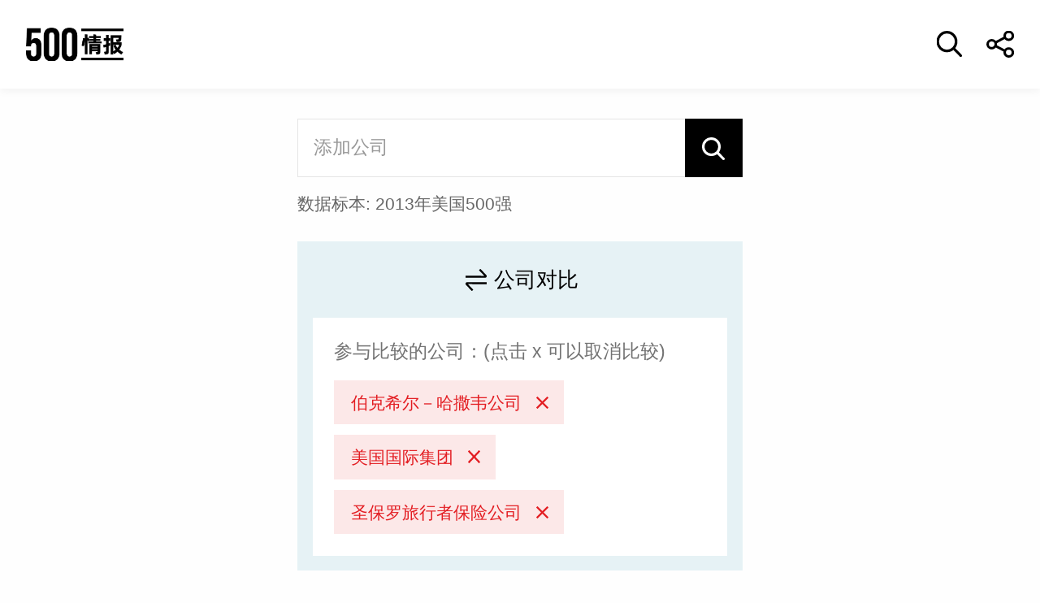

--- FILE ---
content_type: text/html
request_url: https://www.caifuzhongwen.com/fortune500/duibi/america500/bijiao.htm?type=a&id=112&year=2013
body_size: 4736
content:
<!DOCTYPE html>
<html lang="zh-CN">

<head>
    <meta charset="utf-8">
    <meta http-equiv="X-UA-Compatible" content="IE=edge">
    <meta name="viewport" content="width=device-width, initial-scale=1.0, maximum-scale=1.0, user-scalable=no">
    <meta name="format-detection" content="telephone=no">
    <title>500强情报-对比页</title>
    <meta name="description" content="">
    <link rel="stylesheet" type="text/css" href="https://500file.caifuzhongwen.com/2024/css/style2024.css">
    <link rel="stylesheet" type="text/css" href="https://500file.caifuzhongwen.com/2024/css/compare.css?v=2">
    <script src="https://500file.caifuzhongwen.com/2024/js/jquery.min.js"></script>
    <script type="text/javascript" src="https://500file.caifuzhongwen.com/2024/js/base.js"></script>
    <script src="https://500file.caifuzhongwen.com/2024/js/lib2024.js"></script>
    <script src="https://500file.caifuzhongwen.com/2024/js/js.cookie.js"></script>
    <script src="https://500file.caifuzhongwen.com/2024/js/compare.js"></script>
    <script src="https://dup.baidustatic.com/js/ds.js"></script>
    <script async src="https://www.googletagmanager.com/gtag/js?id=AW-980542758"></script>
    <script>
        window.dataLayer = window.dataLayer || [];
        function gtag() { dataLayer.push(arguments); }
        gtag('js', new Date());

        gtag('config', 'AW-980542758');
    </script>
</head>

<body>
    <!--头部开始-->
    <header>
        <div class="logo"><a href="https://www.caifuzhongwen.com"><img
                    src="https://500file.caifuzhongwen.com/2024/images/500.svg" alt=""></a></div>
        <div class="flex-1"></div>
        <a href="javascript:;" class="btn-so"></a>
        <a href="javascript:;" class="btn-share"></a>
    </header>
    <div class="pop-so">
        <div class="box">
            <form action="../../../gongsichazhao.htm">
                <input type="search" autocomplete="off" placeholder="中英文公司名称">
                <img class="pop-close" src="https://500file.caifuzhongwen.com/2024/images/icon-hide.png" alt="">
            </form>
            <!-- xyh 添加ul结构 -->
            <ul></ul>
        </div>
    </div>
    <!--头部结束-->
    <!--内容开始-->
    <main>
        <div class="wp">
            <div class="g-so">
                <div class="form-so">
                    <form>
                        <input type="search" autocomplete="off" placeholder="添加公司" class="inp">
                        <button type="submit" class="submit"></button>
                    </form>
                    <ul class="company-list"></ul>
                </div>
                <div class="tip"></div>
            </div>
            <div class="contrast-row1">
                <div class="g-box1">
                    <div class="g-tit2"><i class="i3"></i>公司对比</div>
                    <div class="contrast-box1">
                        <div class="tit">参与比较的公司：(点击 x 可以取消比较)</div>
                        <ul class="contrast-list1">
                        </ul>
                    </div>
                </div>
            </div>
            <div class="g-see">
                <script>
                    (function () {
                        var s = "_" + Math.random().toString(36).slice(2);
                        document.write('<div id="' + s + '"></div>');
                        (window.slotbydup = window.slotbydup || []).push({
                            id: '6754381',
                            container: s,
                            size: '20,4',
                            display: 'inlay-fix'
                        });
                    })();
                </script>
            </div>
            <div class="contrast-row2">
                <div class="g-tit1">营收比较</div>
                <div class="chart-box">
                    <div class="chart" id="bar_chart1"></div>
                </div>
            </div>
            <div class="contrast-row2">
                <div class="g-tit1">利润比较</div>
                <div class="chart-box">
                    <div class="chart" id="bar_chart2"></div>
                </div>
            </div>
        </div>
    </main>
    <!--内容结束-->
    <!--尾部开始-->
    <footer>
        <div class="fd-logo">
            <a href="http://www.fortunechina.com/" class="rank"><img
                    src="https://500file.caifuzhongwen.com/2024/images/logo.svg" alt=""></a>
        </div>
        <div class="fd-tit">财富中文网出品</div>
        <div class="beian">ICP备案号:<a href="https://beian.miit.gov.cn/">京ICP备15028260号</a></div>
        <div class="vendor">Designed by <a href="https://www.fimvisual.com">Fimvisual</a></div>
    </footer>
    <!--plugin-->
    <script type="text/javascript" src="https://500file.caifuzhongwen.com/2024/js/echarts.min.js"></script>
</body>

</html>

--- FILE ---
content_type: text/css
request_url: https://500file.caifuzhongwen.com/2024/css/compare.css?v=2
body_size: 304
content:
.form-so .company-list {
    padding: 10px 0 0 0;
    height: 260px;
    overflow-y: scroll;
    position: absolute;
    top: 41px;
    background: #fff;
    z-index: 9;
    box-shadow: 0 0 1.5rem rgba(0, 0, 0, 0.2);
    display: none;
    width: 100%;
}

.form-so .company-list li {
    opacity: 0.8;
    padding: 0.5rem 2rem;
    font-size: 1rem;
}

.contrast-row2 {
    display: none;
}

--- FILE ---
content_type: image/svg+xml
request_url: https://500file.caifuzhongwen.com/2024/images/icon-close.svg
body_size: 381
content:
<?xml version="1.0" encoding="UTF-8"?>
<svg width="10px" height="10px" viewBox="0 0 10 10" version="1.1" xmlns="http://www.w3.org/2000/svg" xmlns:xlink="http://www.w3.org/1999/xlink">
    <title>形状结合</title>
    <g id="页面-1" stroke="none" stroke-width="1" fill="none" fill-rule="evenodd" stroke-linecap="square">
        <g id="对比页" transform="translate(-264.000000, -302.000000)" stroke="#E31E23" stroke-width="1.5">
            <g id="编组-2" transform="translate(16.000000, 186.000000)">
                <g id="编组备份" transform="translate(120.000000, 104.000000)">
                    <path d="M129,13 L137,21 M137,13 L129,21" id="形状结合"></path>
                </g>
            </g>
        </g>
    </g>
</svg>

--- FILE ---
content_type: application/javascript
request_url: https://500file.caifuzhongwen.com/2024/js/compare.js
body_size: 3326
content:
$(function () {
    // xyh 添加了默认值
    var year = getParameterByName('year') || '2023';
    var ids = getParameterByName('id') || [];
    var type = getParameterByName('type') || 'g';

    $('.year').text(year);
    $('.type').text(type == 'c' ? '中国' : type == 'g' ? '世界' : '美国');

    $('.tip').text(`数据标本: ${year}年${type == 'c' ? '中国' : type == 'g' ? '世界' : '美国'}500强`)

    // 获取所有公司列表
    $.ajax({
        type: 'GET',
        url:
            'https://500api.oss-cn-beijing.aliyuncs.com/companyautocomplete/' +
            year +
            type +
            '_companys.json',
        //url: "mock/"+year+type+"_companys.json",
        success: function (data) {
            // console.log(data);
            var i;
            var html = '';
            for (i = 0; i < data.companys.length; i++) {
                html =
                    html +
                    '<li cid="' +
                    data.companys[i].companyid +
                    '">' +
                    data.companys[i].company +
                    '<span>' +
                    data.companys[i].company_eng +
                    '</span></li>';
            }
            $('.company-list').append(html);
        },
        dataType: 'json',
    });

    function render(auto) {
        //var auto = ids.length > 1 ? 1 : 0;
        $.ajax({
            type: 'POST',
            url: 'https://www.caifuzhongwen.com/500api/' + type + '_compare.do',
            data: {
                year: year,
                companys: ids.toString(),
                auto: auto,
            },
            success: function (data) {
                $('.carousel').on('slid.bs.carousel', function () {
                    //setChart(data);
                    setChart(data);
                });

                setItems(data);
                ids = setIdsConfig(data, auto);
                if (ids.length == 0) {
                    $('.contrast-row2').hide();
                } else {
                    $('.contrast-row2').show();
                }

                setChart(data);
            },
            dataType: 'json',
        });
    }
    render(1);

    //pop
    window.addEventListener('popstate', function (e) {
        var state = e.state;
        // do something...
        ids = getParameterByName('id').split(','); //有效,且不用传过去,在一个上下文,可以自动获取
        render(1);
    });

    // 查询对比的公司
    $('.form-so .inp').val('');
    $('.form-so .inp').bind('input propertychange', function () {
        var searchKey = $('.form-so .inp').val().replaceAll(' ', '');
        if (/.*[\u4e00-\u9fa5]+.*$/.test(searchKey)) {
        } else {
            searchKey = searchKey;
        }
        $('.company-list').show();

        $('.company-list li').hide();
        $('.company-list li').each(function () {
            if ($(this).text().toLowerCase().indexOf(searchKey) != -1) {
                $(this).show();
            }
        });

        if (searchKey == '') {
            $('.company-list').hide();
        }
    });

    // 点击添加对比的公司
    $('.company-list').on('click', 'li', function () {
        var id = parseInt($(this).attr('cid'));
        $('.company-list').hide();
        // console.log(id);
        if (ids.length > 4) {
            alert('对比添加的公司不能超过5项');
            $('.form-so .inp').val('');
            return;
        }
        if (ids.indexOf(id) > -1) {
            alert('对比添加的公司不能与已有的相同');
            $('.form-so .inp').val('');
            return;
        }

        $('.form-so .inp').val('');
        ids.push(id);
        console.log(ids);
        render(0);
    });

    // 移除比较的公司
    $('.contrast-list1').on('click', 'li .btn-del', function () {
        ids = ids.filter(item => item != $(this).attr('cid'))
        render(0);
    });
})

function getParameterByName(name, url) {
    if (!url) url = window.location.href;
    name = name.replace(/[\[\]]/g, "\\$&");
    var regex = new RegExp("[?&]" + name + "(=([^&#]*)|&|#|$)"),
        results = regex.exec(url);
    if (!results) return null;
    if (!results[2]) return '';
    return decodeURIComponent(results[2].replace(/\+/g, " "));
}

function setItems(data) {
    var i;
    var html = '';
    for (i = 0; i < data.companys.length; i++) {
        html =
            `${html}<li >${data.companys[i].company}<i class="btn-del" cid=${data.companys[i].companyid}></i></li>`;
        //html = html + '<label cid="'+(i+1)+'">'+data.companys[i].company+'</label>'
    }
    //console.log(html);
    $('.contrast-list1').empty().append(html);
}

function setIdsConfig(data, auto) {
    //因为有附属的存在, 故需要重新赋值 ids. 以后端反馈数据为准    DE:此函数仅在 ids.length == 1 时触发。
    /*if(ids.length == 1){
    }*/

    var i;
    var ids = [];
    for (i = 0; i < data.companys.length; i++) {
        ids.push(data.companys[i].companyid);
    }

    //set url
    var id = getParameterByName('id');
    if (id != ids.toString()) {
        var url = updateURLParameter(window.location.href, 'id', ids);
        //pushState 只在微信浏览器外执行,用于控制
        if (auto == 0) {
            //自动情况下不跳转
            window.history.pushState(null, null, url);
        }
        document.title = setTitle('compare', url);
    } else {
        //ids 未改变时(即初始化+含有 ids 拿到数据后), history 不做变更, 只 title 变更(因为默认配置只有默认 title)
        document.title = setTitle('compare', window.location.href);
    }

    return ids;
}
function setTitle(page, url) {
    var title = '';
    //wechat
    var g_desc = '';
    var g_shareimg =
        'https://500api.oss-cn-beijing.aliyuncs.com/images/logo.png';

    if (page == 'compare') {
        //if($('.page-compare .ui-labels label').length == 0){
        //对比为空的时候,定义标题和描述内容:暂时拿掉,因为 label 为0 的时候, ajax 不执行 success,直接走当前页的静态预配置即可。
        //title = '公司对比 - 财富500强';
        //g_desc = '公司对比 - 财富500强';
        //}else{
        var etc = $('.contrast-box1 .contrast-list1 li').length > 2 ? '...' : '';
        title =
            $('.contrast-box1 .contrast-list1 li').eq(0).text() +
            '和' +
            $('.contrast-box1 .contrast-list1 li').eq(1).text() +
            '' +
            etc +
            '谁更强，不服来比！';
        g_desc =
            $('.contrast-box1 .contrast-list1 li').eq(0).text() +
            '和' +
            $('.contrast-box1 .contrast-list1 li').eq(1).text() +
            '' +
            etc +
            '谁更强，不服来比！';
        // }
    }

    //重新注册 wechat
    // WeChat(url, title, g_shareimg, g_desc);
    //alert(window.location.href);
    return title;
}

function updateURLParameter(url, param, paramVal) {
    var newAdditionalURL = "";
    var tempArray = url.split("?");
    var baseURL = tempArray[0];
    var additionalURL = tempArray[1];
    var temp = "";
    if (additionalURL) {
        tempArray = additionalURL.split("&");
        for (var i = 0; i < tempArray.length; i++) {
            if (tempArray[i].split('=')[0] != param) {
                newAdditionalURL += temp + tempArray[i];
                temp = "&";
            }
        }
    }

    var rows_txt = temp + "" + param + "=" + paramVal;
    return baseURL + "?" + newAdditionalURL + rows_txt;
}


function setChart(data) {
    var config = {}; //inside this function.
    config.currencyUnit =
        data.companys[0].type == '中国500强' ? '百万元' : '百万美元';
    if (data.companys[0].year > 2022) {
        config.currencyUnit = '百万美元';
    }
    var tableDataNew = {};
    tableDataNew.company = [];
    tableDataNew.revenue = [];
    tableDataNew.roe = [];
    tableDataNew.profit = [];
    tableDataNew.assets = [];
    var i;
    for (i = 0; i < data.companys.length; i++) {
        var company = data.companys[i].company

        tableDataNew.company.unshift(
            [`第${data.companys[i].rank}名`, company]
        );
        tableDataNew.revenue.unshift(data.companys[i].revenue);
        tableDataNew.roe.unshift(data.companys[i].roe);
        tableDataNew.profit.unshift(data.companys[i].profit);
        tableDataNew.assets.unshift(data.companys[i].assets);
    }

    var option = {
        grid: {
            top: 55,
            left: 70,
            bottom: 75
        },
        tooltip: {
            trigger: 'item',
            formatter: function (params) {
                return params.value;
            }
        },
        legend: {
            show: true,
            borderRadius: 0,
            data: ['金额'],
            top: 20,
            right: 10,
            textStyle: {
                fontSize: 14,
                color: '#000000',
            }
        },
        color: ['#E31E23'],
        xAxis: [
            {
                type: 'value',
                axisLine: {
                    lineStyle: {
                        color: '#000000',
                    },
                },
                axisLabel: {
                    margin: 15,
                    rotate: 60,
                    textStyle: {
                        color: '#000000',
                        fontSize: 12,
                    },
                },
            },
        ],
        yAxis: [
            {
                type: 'category',
                name: '百万美元',
                nameLocation: 'start',
                nameTextStyle: {
                    color: '#000000',
                    fontSize: 14,
                },
                inverse: true,
                data: tableDataNew.company,
                axisTick: {
                    alignWithLabel: true
                },
                axisLine: {
                    lineStyle: {
                        color: '#000000',
                    },
                },
                axisLabel: {
                    margin: 60,
                    formatter: function (value) {
                        var strs = value[1].split(''); //字符串数组
                        var str = ''
                        for (var i = 0, s; s = strs[i++];) { //遍历字符串数组
                            str += s;
                            if (!(i % 4)) str += '\n'; //按需要求余
                        }
                        return value[0] + '\n' + str;
                    },
                    textStyle: {
                        color: '#000000',
                        fontSize: 12,
                        align: 'left',
                    },
                },
            },
        ],
        series: [
            {
                name: '金额',
                type: 'bar',
                barWidth: 34,
                data: tableDataNew.revenue,
            },
        ],
    };
    var bar_chart1 = createChart('bar_chart1');
    bar_chart1.setOption(option);
    var bar_chart2 = createChart('bar_chart2');
    bar_chart2.setOption(option);

    //console.log(data);
    //chartAll.push(chart);
}

function createChart(id) {
    // console.log(id);
    var chart = echarts.init(document.getElementById(id));
    return chart;
}

--- FILE ---
content_type: image/svg+xml
request_url: https://500file.caifuzhongwen.com/2024/images/icon7.svg
body_size: 77
content:
<?xml version="1.0" encoding="UTF-8"?>
<svg width="16px" height="18px" viewBox="0 0 16 18" version="1.1" xmlns="http://www.w3.org/2000/svg" xmlns:xlink="http://www.w3.org/1999/xlink">
    <title>Stroke 1</title>
    <g id="页面-1" stroke="none" stroke-width="1" fill="none" fill-rule="evenodd" stroke-linejoin="round">
        <g id="对比页" transform="translate(-145.000000, -207.000000)" stroke="#000000" stroke-width="1.5">
            <g id="编组-2" transform="translate(16.000000, 186.000000)">
                <g id="编组-4备份" transform="translate(12.000000, 18.000000)">
                    <g id="编组-9" transform="translate(117.000000, 0.000000)">
                        <path d="M16,14.4738208 L1.19780834,14.4184439 C0.7827351,14.4165399 0.57027843,14.931591 0.858772224,15.2399535 L5.30739126,20 M10.6926087,4 L15.1412278,8.76004654 C15.4297216,9.06840896 15.2172649,9.58298279 14.8021917,9.58155374 L0,9.52617918" id="Stroke-1"></path>
                    </g>
                </g>
            </g>
        </g>
    </g>
</svg>

--- FILE ---
content_type: image/svg+xml
request_url: https://500file.caifuzhongwen.com/2024/images/so.svg
body_size: 359
content:
<?xml version="1.0" encoding="UTF-8"?>
<svg width="18px" height="18px" viewBox="0 0 18 18" version="1.1" xmlns="http://www.w3.org/2000/svg" xmlns:xlink="http://www.w3.org/1999/xlink">
    <title>Stroke 1</title>
    <g id="页面-1" stroke="none" stroke-width="1" fill="none" fill-rule="evenodd" stroke-linejoin="round">
        <g id="500强情报-首页" transform="translate(-328.000000, -105.000000)" stroke="#FFFFFF" stroke-width="2">
            <g id="编组-8" transform="translate(16.000000, 92.000000)">
                <path d="M319.404945,14 C322.942185,14 325.80989,16.8672481 325.80989,20.4035853 C325.80989,23.940407 322.942185,26.807655 319.404945,26.807655 C315.867705,26.807655 313,23.940407 313,20.4035853 C313,16.8672481 315.867705,14 319.404945,14 Z M324.519302,25.4389535 L329,30 L324.519302,25.4389535 Z" id="Stroke-1"></path>
            </g>
        </g>
    </g>
</svg>